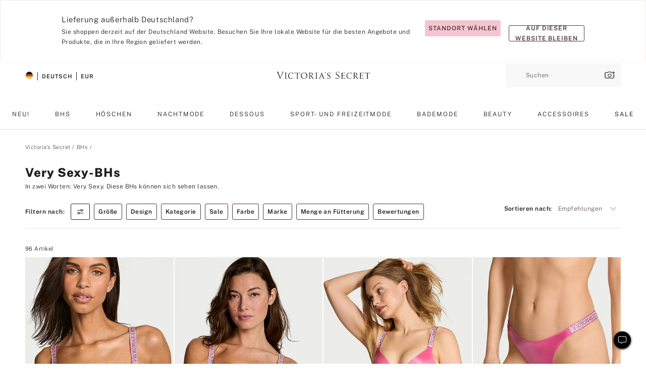

--- FILE ---
content_type: text/html;charset=UTF-8
request_url: https://de.victoriassecret.com/de/vs/bras/very-sexy
body_size: 4792
content:
<!DOCTYPE html><html lang="de" class="desktop " data-theme="vs" data-brand="vs" data-basic="true"><head><script id="earlyBootstrap">(()=>{const e=document.cookie,t=e.indexOf("APPTYPE="),a=document.documentElement.classList,s=document.currentScript.dataset;if(t>=0){a.add("is-app");const i=t+8,r=e.slice(i);let n="";r.startsWith("IOSHANDHELD")?(a.add("is-app-ios"),s.appPlatform="ios",n=e.slice(i+12)):r.startsWith("ANDROIDHANDHELD")&&(a.add("is-app-android"),s.appPlatform="android",n=e.slice(i+16)),n.startsWith("VS")?s.appBrand="vs":n.startsWith("PN")&&(s.appBrand="pn"),s.appPlatform&&s.appBrand&&(s.appType=s.appPlatform+"-"+s.appBrand)}if(("true"===new URL(window.location.href).searchParams.get("isNativeShopTabEnabled")||"true"===sessionStorage.getItem("isNativeShopTabEnabled"))&&(document.documentElement.classList.add("is-native-shop-tab-enabled"),sessionStorage.setItem("isNativeShopTabEnabled","true")),performance.getEntriesByType)for(const{serverTiming:e}of performance.getEntriesByType("navigation"))if(e)for(const{name:t,description:a}of e)"ssrStatus"===t?s.ssrStatus=a:"basicStatus"===t?s.basicStatus=a:"renderSource"===t?s.renderSource=a:"peceActive"===t&&(s.peceActive=a)})();</script><meta charSet="utf-8"/><meta name="viewport" id="viewport-settings" content="width=device-width, initial-scale=1, minimum-scale=1"/><meta property="og:type" content="website"/><meta property="og:site_name" content="Victoria&#x27;s Secret"/><meta name="twitter:site" content="@VictoriasSecret"/><meta property="og:image" content="https://www.victoriassecret.com/assets/m5012-MuIPyfBFQeKuMZmE0h7Bnw/images/default-share.png"/><meta name="twitter:card" content="summary_large_image"/><meta property="og:title" content="Very Sexy BHs, Höschen und mehr von Victoria&#39;s Secret."/><meta name="description" content="Shoppen Sie die Very-Sexy-Kollektion und entdecken Sie sexy BHs, Höschen, Dessous, Negligés und mehr. Mit verführerischen Designs und Details wie Netzstoff, Satin, Spitze und Pailletten."/><meta property="og:description" content="Shoppen Sie die Very-Sexy-Kollektion und entdecken Sie sexy BHs, Höschen, Dessous, Negligés und mehr. Mit verführerischen Designs und Details wie Netzstoff, Satin, Spitze und Pailletten."/><link rel="icon" sizes="48x48" href="https://de.victoriassecret.com/assets/m5012-MuIPyfBFQeKuMZmE0h7Bnw/favicon.ico"/><link rel="apple-touch-icon" sizes="180x180" href="https://www.victoriassecret.com/assets/m5012-MuIPyfBFQeKuMZmE0h7Bnw/images/apple-touch-icon.png"/><link rel="apple-touch-icon" href="https://www.victoriassecret.com/assets/m5012-MuIPyfBFQeKuMZmE0h7Bnw/images/apple-touch-icon.png"/><link rel="icon" sizes="192x192" href="https://www.victoriassecret.com/assets/m5012-MuIPyfBFQeKuMZmE0h7Bnw/images/android-chrome-192x192.png"/><meta name="format-detection" content="telephone=no"/> <link rel="alternate" mpdisurl href="https://www.victoriassecret.com/us/vs/bras/very-sexy" hrefLang="x-default"/><link rel="alternate" mpdisurl href="https://www.victoriassecret.com/at/vs/bras/very-sexy" hrefLang="en-AT"/><link rel="alternate" mpdisurl href="https://www.victoriassecret.com/au/vs/bras/very-sexy" hrefLang="en-AU"/><link rel="alternate" mpdisurl href="https://www.victoriassecret.com/be/vs/bras/very-sexy" hrefLang="en-BE"/><link rel="alternate" mpdisurl href="https://www.victoriassecret.com/ca/vs/bras/very-sexy" hrefLang="en-CA"/><link rel="alternate" mpdisurl href="https://www.victoriassecret.com/ch/vs/bras/very-sexy" hrefLang="en-CH"/><link rel="alternate" mpdisurl href="https://www.victoriassecret.com/cz/vs/bras/very-sexy" hrefLang="en-CZ"/><link rel="alternate" mpdisurl href="https://www.victoriassecret.com/de/vs/bras/very-sexy" hrefLang="en-DE"/><link rel="alternate" mpdisurl href="https://www.victoriassecret.com/fr/vs/bras/very-sexy" hrefLang="en-FR"/><link rel="alternate" mpdisurl href="https://www.victoriassecret.com/gr/vs/bras/very-sexy" hrefLang="en-GR"/><link rel="alternate" mpdisurl href="https://www.victoriassecret.com/hk/vs/bras/very-sexy" hrefLang="en-HK"/><link rel="alternate" mpdisurl href="https://www.victoriassecret.com/in/vs/bras/very-sexy" hrefLang="en-IN"/><link rel="alternate" mpdisurl href="https://www.victoriassecret.com/jp/vs/bras/very-sexy" hrefLang="en-JP"/><link rel="alternate" mpdisurl href="https://www.victoriassecret.com/kr/vs/bras/very-sexy" hrefLang="en-KR"/><link rel="alternate" mpdisurl href="https://www.victoriassecret.com/mx/vs/bras/very-sexy" hrefLang="en-MX"/><link rel="alternate" mpdisurl href="https://www.victoriassecret.com/nl/vs/bras/very-sexy" hrefLang="en-NL"/><link rel="alternate" mpdisurl href="https://www.victoriassecret.com/no/vs/bras/very-sexy" hrefLang="en-NO"/><link rel="alternate" mpdisurl href="https://www.victoriassecret.com/nz/vs/bras/very-sexy" hrefLang="en-NZ"/><link rel="alternate" mpdisurl href="https://www.victoriassecret.com/ro/vs/bras/very-sexy" hrefLang="en-RO"/><link rel="alternate" mpdisurl href="https://www.victoriassecret.com/se/vs/bras/very-sexy" hrefLang="en-SE"/><link rel="alternate" mpdisurl href="https://www.victoriassecret.com/sg/vs/bras/very-sexy" hrefLang="en-SG"/><link rel="alternate" mpdisurl href="https://www.victoriassecret.com/sk/vs/bras/very-sexy" hrefLang="en-SK"/><link rel="alternate" mpdisurl href="https://www.victoriassecret.com/us/vs/bras/very-sexy" hrefLang="en-US"/><link rel="alternate" mpdisurl href="https://fr.victoriassecret.com/be/vs/bras/very-sexy" hrefLang="fr-BE"/><link rel="alternate" mpdisurl href="https://fr.victoriassecret.com/bf/vs/bras/very-sexy" hrefLang="fr-BF"/><link rel="alternate" mpdisurl href="https://fr.victoriassecret.com/ch/vs/bras/very-sexy" hrefLang="fr-CH"/><link rel="alternate" mpdisurl href="https://fr.victoriassecret.com/fr/vs/bras/very-sexy" hrefLang="fr-FR"/><link rel="alternate" mpdisurl href="https://frca.victoriassecret.com/ca/vs/bras/very-sexy" hrefLang="fr-CA"/><link rel="alternate" mpdisurl href="https://de.victoriassecret.com/at/vs/bras/very-sexy" hrefLang="de-AT"/><link rel="alternate" mpdisurl href="https://de.victoriassecret.com/ch/vs/bras/very-sexy" hrefLang="de-CH"/><link rel="alternate" mpdisurl href="https://de.victoriassecret.com/de/vs/bras/very-sexy" hrefLang="de-DE"/><link rel="alternate" mpdisurl href="https://it.victoriassecret.com/it/vs/bras/very-sexy" hrefLang="it-IT"/><link rel="alternate" mpdisurl href="https://ja.victoriassecret.com/jp/vs/bras/very-sexy" hrefLang="ja-JP"/><link rel="alternate" mpdisurl href="https://ko.victoriassecret.com/kr/vs/bras/very-sexy" hrefLang="ko-KR"/><link rel="alternate" mpdisurl href="https://pl.victoriassecret.com/pl/vs/bras/very-sexy" hrefLang="pl-PL"/><link rel="alternate" mpdisurl href="https://es.victoriassecret.com/es/vs/bras/very-sexy" hrefLang="es-ES"/><link rel="alternate" mpdisurl href="https://sp.victoriassecret.com/ar/vs/bras/very-sexy" hrefLang="es-AR"/><link rel="alternate" mpdisurl href="https://sp.victoriassecret.com/bo/vs/bras/very-sexy" hrefLang="es-BO"/><link rel="alternate" mpdisurl href="https://sp.victoriassecret.com/bz/vs/bras/very-sexy" hrefLang="es-BZ"/><link rel="alternate" mpdisurl href="https://sp.victoriassecret.com/cl/vs/bras/very-sexy" hrefLang="es-CL"/><link rel="alternate" mpdisurl href="https://sp.victoriassecret.com/co/vs/bras/very-sexy" hrefLang="es-CO"/><link rel="alternate" mpdisurl href="https://sp.victoriassecret.com/cr/vs/bras/very-sexy" hrefLang="es-CR"/><link rel="alternate" mpdisurl href="https://sp.victoriassecret.com/do/vs/bras/very-sexy" hrefLang="es-DO"/><link rel="alternate" mpdisurl href="https://sp.victoriassecret.com/ec/vs/bras/very-sexy" hrefLang="es-EC"/><link rel="alternate" mpdisurl href="https://sp.victoriassecret.com/gt/vs/bras/very-sexy" hrefLang="es-GT"/><link rel="alternate" mpdisurl href="https://sp.victoriassecret.com/hn/vs/bras/very-sexy" hrefLang="es-HN"/><link rel="alternate" mpdisurl href="https://sp.victoriassecret.com/mx/vs/bras/very-sexy" hrefLang="es-MX"/><link rel="alternate" mpdisurl href="https://sp.victoriassecret.com/ni/vs/bras/very-sexy" hrefLang="es-NI"/><link rel="alternate" mpdisurl href="https://sp.victoriassecret.com/pa/vs/bras/very-sexy" hrefLang="es-PA"/><link rel="alternate" mpdisurl href="https://sp.victoriassecret.com/pe/vs/bras/very-sexy" hrefLang="es-PE"/><link rel="alternate" mpdisurl href="https://sp.victoriassecret.com/py/vs/bras/very-sexy" hrefLang="es-PY"/><link rel="alternate" mpdisurl href="https://sp.victoriassecret.com/sv/vs/bras/very-sexy" hrefLang="es-SV"/><link rel="alternate" mpdisurl href="https://sp.victoriassecret.com/us/vs/bras/very-sexy" hrefLang="es-US"/><link rel="alternate" mpdisurl href="https://sp.victoriassecret.com/uy/vs/bras/very-sexy" hrefLang="es-UY"/><link rel="alternate" mpdisurl href="https://sp.victoriassecret.com/ve/vs/bras/very-sexy" hrefLang="es-VE"/><link rel="alternate" mpdisurl href="https://nl.victoriassecret.com/nl/vs/bras/very-sexy" hrefLang="nl-NL"/><link href="https://de.victoriassecret.com/assets/m5012-MuIPyfBFQeKuMZmE0h7Bnw/templates/ssr-collection/desktop/style.css" rel="stylesheet"/><title>Very Sexy BHs, Höschen und mehr von Victoria's Secret.</title><style data-styled="" data-styled-version="5.3.9">.huVxo{-webkit-animation:fadein 1s ease-in;animation:fadein 1s ease-in;margin:0 auto;}/*!sc*/
@-webkit-keyframes fadein{0%{opacity:0;}50%{opacity:0;}100%{opacity:1;}}/*!sc*/
@keyframes fadein{0%{opacity:0;}50%{opacity:0;}100%{opacity:1;}}/*!sc*/
data-styled.g1492[id="sc-hhncp1-0"]{content:"huVxo,"}/*!sc*/
.hIWGSz{position:absolute;inset:0;display:-webkit-box;display:-webkit-flex;display:-ms-flexbox;display:flex;-webkit-box-pack:center;-webkit-justify-content:center;-ms-flex-pack:center;justify-content:center;-webkit-align-items:center;-webkit-box-align:center;-ms-flex-align:center;align-items:center;}/*!sc*/
data-styled.g1493[id="sc-17pbkyn-0"]{content:"hIWGSz,"}/*!sc*/
.kyFYCC{bottom:-100px;right:0;margin:1rem;-webkit-animation:slidein 750ms ease-out 10s forwards;animation:slidein 750ms ease-out 10s forwards;}/*!sc*/
data-styled.g1494[id="sc-17pbkyn-1"]{content:"kyFYCC,"}/*!sc*/
.jMLnnC{position:absolute;top:0;width:100%;}/*!sc*/
.jMLnnC .fabric-masthead-static-brandbar{width:100%;margin:0;}/*!sc*/
.jMLnnC .fabric-masthead-static-brandbar > .fabric-masthead-static-brandbar-smo-holder{height:40px;background-color:#f9e2e7;}/*!sc*/
.jMLnnC .fabric-masthead-static-brandbar > .fabric-masthead-static-brandbar-container{height:40px;background-color:#f7f7f8;}/*!sc*/
.jMLnnC .fabric-masthead-logo-area{width:100%;-webkit-box-pack:center;-webkit-justify-content:center;-ms-flex-pack:center;justify-content:center;-webkit-justify-content:center;}/*!sc*/
.jMLnnC .fabric-masthead-logo-area.fabric-layout-breakpoints .fabric-static-masthead-logo{-webkit-flex:0 0 275px;-ms-flex:0 0 275px;flex:0 0 275px;height:40px;margin:24px auto 50px;background-color:#f5f5f6;border-radius:3px;}/*!sc*/
.jMLnnC .fabric-masthead-category-nav-item .fabric-masthead-category-nav-link{height:20px;width:90px;background-color:#f5f5f6;padding:0.334rem 0.334rem 0.334rem 4px;display:block;text-transform:uppercase;position:relative;}/*!sc*/
.jMLnnC .fabric-masthead-category-nav-item{margin-right:20px;border-radius:3px;}/*!sc*/
.jMLnnC .fabric-masthead-logo-area{display:-webkit-box;display:-webkit-flex;display:-ms-flexbox;display:flex;height:115px;-webkit-box-pack:justify;-webkit-justify-content:space-between;-ms-flex-pack:justify;justify-content:space-between;-webkit-align-items:center;-webkit-box-align:center;-ms-flex-align:center;align-items:center;}/*!sc*/
.jMLnnC .fabric-masthead-category-nav-menu{width:944px;display:-webkit-box;display:-webkit-flex;display:-ms-flexbox;display:flex;margin:0 auto;-webkit-box-pack:justify;-webkit-justify-content:space-between;-ms-flex-pack:justify;justify-content:space-between;-webkit-align-items:center;-webkit-box-align:center;-ms-flex-align:center;align-items:center;}/*!sc*/
[data-device='desktop'] .sc-d7p3b7-0 .fabric-masthead-category-nav-item{padding-bottom:0.334rem;}/*!sc*/
data-styled.g1495[id="sc-d7p3b7-0"]{content:"jMLnnC,"}/*!sc*/
</style><link rel="preconnect" href="https://de-api.victoriassecret.com/" crossorigin="use-credentials"/>
<link rel="stylesheet" type="text/css" href="https://de.victoriassecret.com/custom_CSS/mpCSS.css?mptest=de4">
</head><body class="fabric vs"><div class="fabric-toast-traffic-control"></div><div class="reactContainer" id="componentContainer" data-hydrate="true"><header class="fabric-masthead-component sc-d7p3b7-0 jMLnnC"><div class="fabric-masthead-static-brandbar"><div class="fabric-masthead-static-brandbar-smo-holder"></div><div class="fabric-masthead-static-brandbar-container"></div></div><div class="fabric-masthead-logo-area fabric-layout-breakpoints"><h1 class="fabric-static-masthead-logo"></h1></div><nav class="fabric-masthead-static-category-nav-component"><ul class="fabric-masthead-category-nav-menu" role="menu"><li class="fabric-masthead-category-nav-item" role="none"><a class="fabric-masthead-category-nav-link"></a></li><li class="fabric-masthead-category-nav-item" role="none"><a class="fabric-masthead-category-nav-link"></a></li><li class="fabric-masthead-category-nav-item" role="none"><a class="fabric-masthead-category-nav-link"></a></li><li class="fabric-masthead-category-nav-item" role="none"><a class="fabric-masthead-category-nav-link"></a></li><li class="fabric-masthead-category-nav-item" role="none"><a class="fabric-masthead-category-nav-link"></a></li><li class="fabric-masthead-category-nav-item" role="none"><a class="fabric-masthead-category-nav-link"></a></li><li class="fabric-masthead-category-nav-item" role="none"><a class="fabric-masthead-category-nav-link"></a></li><li class="fabric-masthead-category-nav-item" role="none"><a class="fabric-masthead-category-nav-link"></a></li><li class="fabric-masthead-category-nav-item" role="none"><a class="fabric-masthead-category-nav-link"></a></li></ul></nav></header><div class="fabric-page-loading"><div class="fabric-page-spinner sc-17pbkyn-0 hIWGSz"><div class="fabric-spinner-element sc-hhncp1-0 huVxo"><div><span class="fabric-hide-a11y-element">Lädt ...</span></div><div></div><div></div><div></div><div></div><div></div><div></div><div></div><div></div><div></div><div></div><div></div></div></div><div class="fabric-toast-utility static-site"><div class="toast-container"><strong>Das Laden der Seite dauert länger als erwartet.</strong></div></div></div></div><div class="fabric-dialog-container"></div><div class="fabric-salesforce-chat-dialog"></div><script id="brastrap-data" type="application/json">{"endpoints":[{"key":"analyticsCore","context":"analytics","version":"v3","path":"global","www":false,"pci":false},{"key":"authStatus","context":"auth","version":"v27","path":"status","method":"POST","prioritized":true,"www":false,"pci":false},{"key":"featureFlags","context":"experience","version":"v4","path":"feature-flags","www":false,"pci":false,"prioritized":true,"timeout":7000,"queryWhitelist":["cm_mmc"]},{"key":"countryList","context":"settings","version":"v3","path":"countries","www":false,"pci":false},{"key":"languageList","context":"settings","version":"v3","path":"languages","www":false,"pci":false},{"key":"dataPrivacyRightsGPCSettings","context":"dataprivacyrights","version":"v7","path":"jwt","www":false,"pci":false},{"key":"zipGating","context":"gatingexperience","version":"v1","path":"sddgating","www":false,"pci":false,"prioritized":true},{"key":"environment","context":"assets","version":"m5012-MuIPyfBFQeKuMZmE0h7Bnw","path":"settings.json","www":true,"pci":false},{"key":"navigations","context":"navigations","version":"v9","path":"navigations?channel=victorias-secret-desktop-tablet-eu&l1=bras","www":false,"pci":false,"queryWhitelist":["cm_mmc"]},{"key":"bagCount","context":"orders","version":"v38","path":"bag/count","www":false,"pci":false,"overrides":{"featureFlags.dimensions[dimension=F302].active=C":{"version":"v39","path":"bag/count"}}},{"key":"breadcrumbs","context":"breadcrumbs","version":"v4","path":"breadcrumbs?collectionId=bd562be2-ddbf-496d-b47d-4f4e588fc15d","www":false,"pci":false,"queryWhitelist":["collectionId"]},{"key":"collectionPage","context":"collectionheaders","version":"v9","path":"?collectionId=bd562be2-ddbf-496d-b47d-4f4e588fc15d","www":false,"pci":false,"queryWhitelist":["cm_mmc"]},{"key":"collectionEnsembles","context":"stacksensemble","version":"v4","path":"?brand=vs&collectionId=bd562be2-ddbf-496d-b47d-4f4e588fc15d","www":false,"pci":false,"queryWhitelist":["cm_mmc","brand","stackId"]},{"key":"collectionFilters","context":"filters","version":"v21","path":"?collectionId=bd562be2-ddbf-496d-b47d-4f4e588fc15d&isPersonalized=true","www":false,"pci":false,"queryWhitelist":["filter","storeId","isFilterEnhanced"],"overrides":{"featureFlags.dimensions[dimension=F810].active=C":{"path":"?collectionId=bd562be2-ddbf-496d-b47d-4f4e588fc15d&isPersonalized=true&isFilterEnhanced=true"},"featureFlags.dimensions[dimension=F539].active=C":{"version":"v22"},"featureFlags.dimensions[dimension=F539].active=D":{"version":"v23"}}},{"key":"collectionStacks","context":"stacks","version":"v41","path":"?brand=vs&collectionId=bd562be2-ddbf-496d-b47d-4f4e588fc15d&orderBy={{orderBy}}&maxSwatches=8&isPersonalized=true&isWishlistEnabled=true&recCues=true","www":false,"pci":false,"queryWhitelist":["cm_mmc","brand","filter","orderBy","stackId","storeId"],"overrides":{"featureFlags.dimensions[dimension=F809].active=C":{"version":"v42"},"featureFlags.dimensions[dimension=F539].active=C":{"version":"v43"},"featureFlags.dimensions[dimension=F539].active=C&&featureFlags.dimensions[dimension=F809].active=C":{"version":"v44"},"featureFlags.dimensions[dimension=F539].active=D":{"version":"v45"},"featureFlags.dimensions[dimension=F539].active=D&&featureFlags.dimensions[dimension=F809].active=C":{"version":"v46"}}},{"key":"brandConfigs","context":"settings","version":"v3","path":"brandconfigs?brand=vs&region=international","www":false,"pci":false,"queryWhitelist":["brand","region"]}],"icons":["/assets/m5012-MuIPyfBFQeKuMZmE0h7Bnw/react/icon/brand.svg","/assets/m5012-MuIPyfBFQeKuMZmE0h7Bnw/react/icon/main.svg","/assets/m5012-MuIPyfBFQeKuMZmE0h7Bnw/react/icon/third-party.svg","/assets/m5012-MuIPyfBFQeKuMZmE0h7Bnw/react/icon/exclude.svg"],"scripts":[],"settings":{"apiUrl":"https://de-api.victoriassecret.com","pciApiUrl":"https://api2.victoriassecret.com"}}</script><script id="reactLibrary" src="https://www.victoriassecret.com/assets/m5012-MuIPyfBFQeKuMZmE0h7Bnw/desktop/react-18.js" defer=""></script><script id="sentryReactSdk" src="https://www.victoriassecret.com/assets/m5012-MuIPyfBFQeKuMZmE0h7Bnw/desktop/sentry-react-sdk.js" defer=""></script><script id="brastrap" src="https://de.victoriassecret.com/assets/m5012-MuIPyfBFQeKuMZmE0h7Bnw/brastrap.js" defer=""></script><!-- mp_trans_schedule_disable_start 149 --><script id="clientProps" type="application/json">{"apiData":{"cmsPage":{"oldPath":"","path":"/vs/bras/very-sexy","template":"collection","collectionId":"bd562be2-ddbf-496d-b47d-4f4e588fc15d","channel":"victorias-secret-desktop-tablet-eu","meta":{"id":"bd562be2-ddbf-496d-b47d-4f4e588fc15d","name":"","language":"","title":"Very Sexy-BHs","displayOn":"desktop","metas":[{"name":"metaTitle","content":"Very Sexy BHs, Höschen und mehr von Victoria's Secret."},{"name":"metaDescription","content":"Shoppen Sie die Very-Sexy-Kollektion und entdecken Sie sexy BHs, Höschen, Dessous, Negligés und mehr. Mit verführerischen Designs und Details wie Netzstoff, Satin, Spitze und Pailletten."}],"seoEvergreen":"on"},"analytics":{"page_category":"Very Sexy Bras collection","category_id":"BRAS","page_type":"collection","page_category_id":"VS|BRAS|VERY-SEXY","parent_category_id":"VS|BRAS"},"redirect":{}}},"apiResponses":{},"brand":"vs","buildId":"m5012-MuIPyfBFQeKuMZmE0h7Bnw","category":"bras","cmsPageChannel":"victorias-secret-desktop-tablet-eu","countryCode":"de","deployEnv":{"wwwOrigin":"https://de.victoriassecret.com/","apiOrigin":"https://de-api.victoriassecret.com","apiPciOrigin":"https://api2.victoriassecret.com","languageDomainSuffix":".victoriassecret.com","englishDomainPrefix":"www","assetsOrigin":"https://de.victoriassecret.com/","assetsContext":"/assets","languageDomains":{"de.victoriassecret.com":{"domainCode":"de"},"es.victoriassecret.com":{"domainCode":"es"},"fr.victoriassecret.com":{"domainCode":"fr"},"frca.victoriassecret.com":{"domainCode":"frca"},"it.victoriassecret.com":{"domainCode":"it"},"ja.victoriassecret.com":{"domainCode":"ja"},"ko.victoriassecret.com":{"domainCode":"ko"},"pl.victoriassecret.com":{"domainCode":"pl"},"sp.victoriassecret.com":{"domainCode":"sp"}}},"deviceType":"desktop","deployEnvName":"production","endpoints":[{"key":"analyticsCore","context":"analytics","version":"v3","path":"global","www":false,"pci":false},{"key":"authStatus","context":"auth","version":"v27","path":"status","method":"POST","prioritized":true,"www":false,"pci":false},{"key":"featureFlags","context":"experience","version":"v4","path":"feature-flags","www":false,"pci":false,"prioritized":true,"timeout":7000,"queryWhitelist":["cm_mmc"]},{"key":"countryList","context":"settings","version":"v3","path":"countries","www":false,"pci":false},{"key":"languageList","context":"settings","version":"v3","path":"languages","www":false,"pci":false},{"key":"dataPrivacyRightsGPCSettings","context":"dataprivacyrights","version":"v7","path":"jwt","www":false,"pci":false},{"key":"zipGating","context":"gatingexperience","version":"v1","path":"sddgating","www":false,"pci":false,"prioritized":true},{"key":"environment","context":"assets","version":"m5012-MuIPyfBFQeKuMZmE0h7Bnw","path":"settings.json","www":true,"pci":false},{"key":"navigations","context":"navigations","version":"v9","path":"navigations?channel=victorias-secret-desktop-tablet-eu&l1=bras","www":false,"pci":false,"queryWhitelist":["cm_mmc"]},{"key":"bagCount","context":"orders","version":"v38","path":"bag/count","www":false,"pci":false,"overrides":{"featureFlags.dimensions[dimension=F302].active=C":{"version":"v39","path":"bag/count"}}},{"key":"breadcrumbs","context":"breadcrumbs","version":"v4","path":"breadcrumbs?collectionId=bd562be2-ddbf-496d-b47d-4f4e588fc15d","www":false,"pci":false,"queryWhitelist":["collectionId"]},{"key":"collectionPage","context":"collectionheaders","version":"v9","path":"?collectionId=bd562be2-ddbf-496d-b47d-4f4e588fc15d","www":false,"pci":false,"queryWhitelist":["cm_mmc"]},{"key":"collectionEnsembles","context":"stacksensemble","version":"v4","path":"?brand=vs&collectionId=bd562be2-ddbf-496d-b47d-4f4e588fc15d","www":false,"pci":false,"queryWhitelist":["cm_mmc","brand","stackId"]},{"key":"collectionFilters","context":"filters","version":"v21","path":"?collectionId=bd562be2-ddbf-496d-b47d-4f4e588fc15d&isPersonalized=true","www":false,"pci":false,"queryWhitelist":["filter","storeId","isFilterEnhanced"],"overrides":{"featureFlags.dimensions[dimension=F810].active=C":{"path":"?collectionId=bd562be2-ddbf-496d-b47d-4f4e588fc15d&isPersonalized=true&isFilterEnhanced=true"},"featureFlags.dimensions[dimension=F539].active=C":{"version":"v22"},"featureFlags.dimensions[dimension=F539].active=D":{"version":"v23"}}},{"key":"collectionStacks","context":"stacks","version":"v41","path":"?brand=vs&collectionId=bd562be2-ddbf-496d-b47d-4f4e588fc15d&orderBy={{orderBy}}&maxSwatches=8&isPersonalized=true&isWishlistEnabled=true&recCues=true","www":false,"pci":false,"queryWhitelist":["cm_mmc","brand","filter","orderBy","stackId","storeId"],"overrides":{"featureFlags.dimensions[dimension=F809].active=C":{"version":"v42"},"featureFlags.dimensions[dimension=F539].active=C":{"version":"v43"},"featureFlags.dimensions[dimension=F539].active=C&&featureFlags.dimensions[dimension=F809].active=C":{"version":"v44"},"featureFlags.dimensions[dimension=F539].active=D":{"version":"v45"},"featureFlags.dimensions[dimension=F539].active=D&&featureFlags.dimensions[dimension=F809].active=C":{"version":"v46"}}},{"key":"brandConfigs","context":"settings","version":"v3","path":"brandconfigs?brand=vs&region=international","www":false,"pci":false,"queryWhitelist":["brand","region"]}],"languageCode":"de","react18Mode":false,"renderType":"basic","sanitizedUrl":"https://de.victoriassecret.com/de/vs/bras/very-sexy","timestamp":1769509938890,"enableSentry":true}</script><!-- mp_trans_schedule_disable_end 149 --><script src="https://de.victoriassecret.com/assets/m5012-MuIPyfBFQeKuMZmE0h7Bnw/desktop/runtime.js" defer=""></script><script src="https://de.victoriassecret.com/assets/m5012-MuIPyfBFQeKuMZmE0h7Bnw/desktop/5641.js" defer=""></script><script src="https://de.victoriassecret.com/assets/m5012-MuIPyfBFQeKuMZmE0h7Bnw/desktop/573.js" defer=""></script><script src="https://de.victoriassecret.com/assets/m5012-MuIPyfBFQeKuMZmE0h7Bnw/desktop/6863.js" defer=""></script><script src="https://de.victoriassecret.com/assets/m5012-MuIPyfBFQeKuMZmE0h7Bnw/desktop/9300.js" defer=""></script><script src="https://de.victoriassecret.com/assets/m5012-MuIPyfBFQeKuMZmE0h7Bnw/desktop/8776.js" defer=""></script><script src="https://de.victoriassecret.com/assets/m5012-MuIPyfBFQeKuMZmE0h7Bnw/desktop/1440.js" defer=""></script><script src="https://de.victoriassecret.com/assets/m5012-MuIPyfBFQeKuMZmE0h7Bnw/desktop/5801.js" defer=""></script><script src="https://de.victoriassecret.com/assets/m5012-MuIPyfBFQeKuMZmE0h7Bnw/desktop/2316.js" defer=""></script><script src="https://de.victoriassecret.com/assets/m5012-MuIPyfBFQeKuMZmE0h7Bnw/desktop/685.js" defer=""></script><script src="https://de.victoriassecret.com/assets/m5012-MuIPyfBFQeKuMZmE0h7Bnw/desktop/6817.js" defer=""></script><script src="https://de.victoriassecret.com/assets/m5012-MuIPyfBFQeKuMZmE0h7Bnw/desktop/420.js" defer=""></script><script src="https://de.victoriassecret.com/assets/m5012-MuIPyfBFQeKuMZmE0h7Bnw/desktop/1405.js" defer=""></script><script src="https://de.victoriassecret.com/assets/m5012-MuIPyfBFQeKuMZmE0h7Bnw/templates/ssr-collection/desktop/index.js" defer=""></script></body>
<!-- MP Google Tag Manager -->
<script nonce="mpgtmdply">(function(w,d,s,l,i){w[l]=w[l]||[];w[l].push({'gtm.start':
new Date().getTime(),event:'gtm.js'});var f=d.getElementsByTagName(s)[0],
j=d.createElement(s),dl=l!='dataLayer'?'&l='+l:'';j.async=true;j.src=
'https://www.googletagmanager.com/gtm.js?id='+i+dl;f.parentNode.insertBefore(j,f);
})(window,document,'script','mpDataLayer','GTM-NKJ73QTQ');</script>
<!-- End Google Tag Manager -->

<!-- MP Google Tag Manager (noscript) -->
<noscript><iframe src="https://www.googletagmanager.com/ns.html?id=GTM-NKJ73QTQ"
height="0" width="0" style="display:none;visibility:hidden"></iframe></noscript>
<!-- End Google Tag Manager (noscript) -->

<!--Processed by MotionPoint's TransMotion (r) translation engine v22.36.0 12/23/2025. Copyright© 2003-2026 MotionPoint Corporation. All Rights Reserved. This product is protected under one or more of the following US patents: 7584216, 7580960, 7627479, 7627817, 7996417, 8065294. Other patents pending.--></html>

--- FILE ---
content_type: text/javascript;charset=UTF-8
request_url: https://de.victoriassecret.com/assets/m5012-MuIPyfBFQeKuMZmE0h7Bnw/desktop/1440.js
body_size: 2803
content:
try{!function(){var e="undefined"!=typeof window?window:"undefined"!=typeof global?global:"undefined"!=typeof globalThis?globalThis:"undefined"!=typeof self?self:{},n=(new e.Error).stack;n&&(e._sentryDebugIds=e._sentryDebugIds||{},e._sentryDebugIds[n]="1d2d45e7-eb52-4e33-90c3-f331a158bf8a",e._sentryDebugIdIdentifier="sentry-dbid-1d2d45e7-eb52-4e33-90c3-f331a158bf8a")}()}catch(e){}!function(){var e="undefined"!=typeof window?window:"undefined"!=typeof global?global:"undefined"!=typeof globalThis?globalThis:"undefined"!=typeof self?self:{};e._sentryModuleMetadata=e._sentryModuleMetadata||{},e._sentryModuleMetadata[(new e.Error).stack]=function(e){for(var n=1;n<arguments.length;n++){var i=arguments[n];if(null!=i)for(var t in i)i.hasOwnProperty(t)&&(e[t]=i[t])}return e}({},e._sentryModuleMetadata[(new e.Error).stack],{"_sentryBundlerPluginAppKey:fewd-flagship":!0})}(),("undefined"!=typeof window?window:"undefined"!=typeof global?global:"undefined"!=typeof globalThis?globalThis:"undefined"!=typeof self?self:{}).SENTRY_RELEASE={id:"flagship-m5012"},(self.webpackChunk_vsdp_flagship=self.webpackChunk_vsdp_flagship||[]).push([[1440],{3718:(e,n,i)=>{i.d(n,{A:()=>h,X:()=>g});var t=i(78090),o=i.n(t),r=i(92568),d=i(70383),s=i(52485),a=i(5536),c=i(83223),l=i(74848);const[u,p]=(0,d.A)("AccordionHeader",["backgroundColor","borderBottom","paddingLeftRight","paddingBottom","paddingTop"]),g=r.Ay.div.withConfig({componentId:"sc-1y9fuum-0"})(["align-items:center;background-color:",";border-bottom:",";box-sizing:border-box;display:flex;margin:0;min-height:45px;padding:0 ",";width:100%;.prism-button{align-items:center;display:flex;justify-content:space-between;padding-bottom:",";padding-left:0;padding-right:0;padding-top:",";text-align:left;width:100%;&:last-of-type{border:0;}}"],u.backgroundColor,u.borderBottom,u.paddingLeftRight,u.paddingBottom,u.paddingTop),f=o().forwardRef((({as:e="div",children:n,className:i,closedIcon:o,isOpen:d,openedIcon:u,style:f,...h},y)=>{const m=(0,r.DP)(),b=(0,s.A)(["prism-accordion-header",i]),v=o||(0,l.jsx)(c.default,{component:c.Plus,height:"22"}),x=u||(0,l.jsx)(c.default,{component:c.Minus,height:"22"}),w=(0,t.useMemo)((()=>p(f,{backgroundColor:m.colors.neutral0,borderBottom:d?"none":`1px solid ${m.colors.neutral60}`,paddingLeftRight:m.spacing.md,paddingTop:m.spacing.sm,paddingBottom:m.spacing.sm})),[f,m,d]);return(0,l.jsx)(g,{as:e,ref:y,className:b,style:w,children:(0,l.jsxs)(a.A,{"aria-expanded":d,variant:"plain",isHoverDisabled:!0,type:"button",...h,children:[n,d?x:v]})})}));f.displayName="AccordionHeader";const h=f},3799:(e,n,i)=>{i.d(n,{A:()=>h,s:()=>l});var t=i(78090),o=i(3759),r=i(92568),d=i(70383),s=i(74848);const[a,c]=(0,d.A)("AccordionPanel",["paddingLeftRight","backgroundColor","borderBottom","paddingBottom"]),l=(0,r.Ay)(o.CS.section).withConfig({componentId:"sc-1xlwd85-0"})(["background-color:",";border-bottom:",";box-sizing:border-box;overflow:hidden;padding:0 ",";"],a.backgroundColor,a.borderBottom,a.paddingLeftRight),u=r.Ay.div.withConfig({componentId:"sc-1xlwd85-1"})(["padding-bottom:",";"],a.paddingBottom),p=e=>e?"visible":"hidden",g=(e,n)=>1===n?"auto":`${e}px`,f=({children:e,isAnimated:n,isOpen:i,style:d,...a})=>{const f=(0,r.DP)(),h=(0,t.useRef)(null),y=(0,t.useRef)(null),[{height:m,visibility:b},v]=(0,o.zh)({height:[0,0],visibility:0,config:{duration:500}},[]),x=(0,t.useMemo)((()=>c(d,{paddingLeftRight:f.spacing.md,backgroundColor:f.colors.neutral5,borderBottom:i?`1px solid ${f.colors.neutral60}`:"none",paddingBottom:i?f.spacing.md:"unset"})),[d,i,f]);return(0,t.useLayoutEffect)((()=>{const e=h.current.clientHeight,t={height:[y.current.clientHeight,1],visibility:1},o={height:[0,0],visibility:0};n?i?v.start({from:{...o,height:[e,0]},to:t}):v.start({from:{...t,height:[e,1]},to:o}):i?(h.current.style.visibility="visible",h.current.style.height="auto"):(h.current.style.visibility="hidden",h.current.style.height=0)}),[v,n,i]),(0,s.jsx)(l,{ref:h,className:"prism-accordion-panel",style:{...x,...n&&{height:m.to(g)},...n&&{visibility:b.to(p)}},...a,children:(0,s.jsx)(u,{ref:y,children:e})})};f.displayName="AccordionPanel";const h=f},4482:(e,n,i)=>{i.d(n,{A:()=>l});var t=i(78090),o=i.n(t),r=i(92145),d=i(3718),s=i(3799),a=i(74848);const c=o().forwardRef((({children:e,closedIcon:n,id:i,isAnimated:t=!0,isOpen:o=!1,label:c,onChange:l,onClick:u,openedIcon:p,...g},f)=>{const h=(0,r.Bi)(),y=i||`prism-accordion-${h}`,m=`${y}-header`,b=`${y}-panel`;return(0,a.jsxs)(a.Fragment,{children:[(0,a.jsx)(d.A,{ref:f,"aria-controls":b,closedIcon:n,id:m,isOpen:o,onClick:u,openedIcon:p,...g,children:c}),(0,a.jsx)(s.A,{"aria-labelledby":m,id:b,isAnimated:t,isOpen:o,children:e})]})}));c.displayName="Accordion";const l=c},97625:(e,n,i)=>{i.d(n,{Ay:()=>u,XV:()=>s.X,sI:()=>a.s});var t=i(78090),o=i.n(t),r=i(52485),d=i(74848),s=i(3718),a=i(3799);const c=(e,n)=>e?.key===n?.key||e===n,l=o().forwardRef((({children:e,className:n,isAlwaysOpen:i=!1,isGrouped:s=!1,...a},l)=>{const u=(0,r.A)(["prism-accordion-group",n]),p=((e,n,i)=>{const r=(0,t.useRef)(new Set),d=(0,t.useRef)(new Map),s=(0,t.useRef)(null),[a,l]=(0,t.useState)(1);return(0,t.useMemo)((()=>{d.current?.size&&d.current.forEach((({key:i,originalChild:t})=>{if(!((e,n)=>{let i=!1;return o().Children.forEach(n,(n=>{c(e,n)&&(i=!0)})),i})(t,e)&&(d.current.delete(i),r.current.delete(i),n)){const e=d.current.values().next().value;e&&(e.isOpen=!0,e.onChange(e),r.current.add(e.key))}}));const t=[];return o().Children.forEach(e,(e=>{const o=e?.type?.displayName;if("Accordion"!==o&&"Styled(Accordion)"!==o)return void t.push({child:e,accordion:{}});const u=((e,n)=>Array.from(n.current.values()).find((({originalChild:n})=>c(n,e))))(e,d);if(u)return void t.push({child:e,accordion:u});const p={originalChild:e,isAnimated:!1,isOpen:!1,key:e.key,onChange:e.props.onChange||(()=>{}),onClick:()=>{}};if(d.current.set(p.key,p),n&&0===r.current.size&&(s.current=p.key,p.isOpen=!0,p.onChange(p),r.current.add(p.key)),e.props?.isOpen){if(s.current){const e=d.current.get(s.current);e.isOpen=!1,e.onChange(e),r.current.delete(s.current),s.current=null}if(i&&1===r.current.size){const e=r.current.values().next().value,n=d.current.get(e);n.isOpen=!1,n.onChange(n),r.current.delete(e)}p.isOpen=!0,p.onChange(p),r.current.add(p.key)}p.onClick=e=>{if(e.preventDefault(),e.stopPropagation(),p.isOpen)n&&1===r.current.size||(p.isAnimated=!0,p.isOpen=!1,p.onChange(p),r.current.delete(p.key),d.current=new Map([...d.current,[p.key,p]]));else{if(i&&r.current.size){const e=r.current.values().next().value,n=d.current.get(e);n.isAnimated=!0,n.isOpen=!1,n.onChange(n),r.current.delete(e),s.current=null,d.current=new Map([...d.current,[e,n]])}p.isAnimated=!0,p.isOpen=!0,p.onChange(p),r.current.add(p.key),d.current=new Map([...d.current,[p.key,p]])}a&&l((e=>e+1))},t.push({child:e,accordion:p})})),t.map((({child:e,accordion:{originalChild:n,key:i,...t}})=>e?o().cloneElement(e,t):e))}),[a,n,i,e])})(e,i,s);return(0,d.jsx)("div",{ref:l,className:u,...a,children:p})}));l.displayName="AccordionGroup";const u=l},46317:(e,n,i)=>{i.d(n,{A:()=>f}),i(78090);var t=i(92568),o=i(16809),r=i(89586),d=i(74848);const s=({className:e,variant:n,loadingText:i="Lädt ..."})=>{const t=(0,r.A)("fabric-spinner-element",e,n&&`fabric-spinner-element-${n}`);return(0,d.jsxs)("div",{className:t,children:[(0,d.jsx)("div",{children:(0,d.jsx)("span",{className:"fabric-hide-a11y-element",children:i})}),(0,d.jsx)("div",{}),(0,d.jsx)("div",{}),(0,d.jsx)("div",{}),(0,d.jsx)("div",{}),(0,d.jsx)("div",{}),(0,d.jsx)("div",{}),(0,d.jsx)("div",{}),(0,d.jsx)("div",{}),(0,d.jsx)("div",{}),(0,d.jsx)("div",{}),(0,d.jsx)("div",{})]})},a=(0,t.Ay)(s).withConfig({componentId:"sc-hhncp1-0"})(["@keyframes fadein{0%{opacity:0;}50%{opacity:0;}100%{opacity:1;}}animation:fadein 1s ease-in;margin:0 auto;"]);var c=i(12907);const l=({className:e,variant:n})=>(0,d.jsx)("div",{className:(0,r.A)("fabric-page-spinner",e),children:(0,d.jsx)(a,{variant:n})}),u=(0,t.Ay)(l).withConfig({componentId:"sc-17pbkyn-0"})(["position:absolute;inset:0;display:flex;justify-content:center;align-items:center;"]),p=()=>(0,d.jsx)("div",{className:"fabric-toast-utility static-site",children:(0,d.jsx)("div",{className:"toast-container",children:(0,d.jsx)("strong",{children:"Das Laden der Seite dauert länger als erwartet."})})}),g=(0,t.Ay)(p).withConfig({componentId:"sc-17pbkyn-1"})(["bottom:-100px;right:0;margin:1rem;animation:slidein 750ms ease-out 10s forwards;"]),f=()=>{const e=(0,c.A)({maxWidth:o.oP})?"small":void 0;return(0,d.jsxs)("div",{className:"fabric-page-loading",children:[(0,d.jsx)(u,{variant:e}),(0,d.jsx)(g,{})]})}}}]);
//# sourceMappingURL=1440.js.map

--- FILE ---
content_type: text/javascript;charset=UTF-8
request_url: https://de.victoriassecret.com/assets/m5012-MuIPyfBFQeKuMZmE0h7Bnw/brastrap.js
body_size: 7402
content:
(()=>{"use strict";var e={};const t=e=>"function"==typeof e,r=e=>void 0!==e,n=e=>"string"==typeof e,o=e=>n(e)&&e.length>0,s=t(a=o)?function(){return!a(...arguments)}:()=>!a;var a;const i=e=>null===e,c=e=>void 0===e,l=Array.isArray,u=e=>l(e)&&e.length>0,d=(e,t)=>u(e)?e.map(String):o(e)?e.split("."):t,p=(e,r,n)=>{if(t(r))return r(e)?e:n},g=(e,t,n)=>{const o=d(t);if(c(o))return n;let a,l=e;do{if(a=o.shift(),i(l)||c(l)||s(a))return n;l=l[a]}while(o.length>0);return p(l,r,n)},m=(e,t)=>r(t)?g(e,t):e,y=(e,r)=>t(m(e,r)),h=e=>Boolean(e)&&"object"==typeof e,f=Object.keys,v=(()=>{const e=[1,2,3],t=f(e);return e.length!==t.length?e=>e.map(((e,t)=>String(t))):f})(),w=e=>l(e)?v(e):h(e)?f(e):[],S=e=>h(e)&&!l(e),b=(e,t)=>p(e,S,p(t,r,{})),C=(e,t,r,n)=>p(g(e,t),r,n),E=(e,t,n)=>C(e,t,l,p(n,r,[])),K=(e,t,r)=>{if(e){const n=r.createElement("script");n.src=e,t.insertAdjacentElement("afterend",n)}},$=(e,t)=>S(m(e,t)),I=e=>"boolean"==typeof e,k=Number.isInteger,U=Number.isNaN,P=e=>S(e)&&w(e).length>0,A=e=>"number"==typeof e&&!U(e),R=e=>e===String(parseInt(e,10)),x=e=>{if(s(e))return!1;const t=e.trim();return o(t)&&A(Number(t))},T=(e,t)=>l(m(e,t)),B=(e,t)=>I(m(e,t)),O=(e,t)=>r(m(e,t)),M=(e,t)=>k(m(e,t)),L=(e,t)=>U(m(e,t)),_=(e,t)=>u(m(e,t)),j=(e,t)=>P(m(e,t)),N=(e,t)=>o(m(e,t)),D=(e,t)=>i(m(e,t)),q=(e,t)=>A(m(e,t)),F=(e,t)=>n(m(e,t)),z=(e,t)=>R(m(e,t)),W=(e,t)=>x(m(e,t)),H=(e,t)=>c(m(e,t)),V=e=>{switch(e){case T:return l;case B:return I;case O:return r;case y:return t;case M:return k;case L:return U;case _:return u;case j:return P;case N:return o;case D:return i;case q:return A;case $:return S;case F:return n;case z:return R;case W:return x;case H:return c;default:return e}},G=(e,t)=>e.length===t.length&&e.every(((e,r)=>J(e,t[r]))),J=(e,t)=>e===t||(l(e)&&l(t)?G(e,t):!(!h(e)||!h(t))&&((e,t)=>{const r=w(e),n=w(t);return r.sort(),n.sort(),!!G(r,n)&&r.every((r=>J(e[r],t[r])))})(e,t)),Y=(e,r)=>{if(!l(e))return[];if(!t(r))return e;let n=!0;const o=e.map(((t,o)=>{const s=r(t,o,e);return s!==t&&(n=!1),s}));return n?e:o},Z=function(){for(var e=arguments.length,t=new Array(e),r=0;r<e;r++)t[r]=arguments[r];return Object.assign.apply(null,[{}].concat(Y(t,b)))},Q=function(){for(var e=arguments.length,t=new Array(e),r=0;r<e;r++)t[r]=arguments[r];const n=t.shift();return!!P(n)&&t.every((e=>((e,t)=>{const r=d(t);if(r.length>1){const t=r.pop();return Q(g(e,r),t)}return Object.prototype.hasOwnProperty.call(e,t)})(n,e)))},X=(e,r)=>(t(r)&&(l(e)?e.forEach(r):h(e)&&((e,t)=>{const r=w(e);r.forEach((n=>t(e[n],n,r,e)))})(e,r)),e),ee=(e,t,r)=>r.length?e(t,...r):t,te=e=>!(e.length<3)&&t(((e,t)=>{if(!l(e))return;const{length:r}=e;return e[((e,t,r)=>{if(!A(e))return;const n=p(0,A,-1/0),o=p(r,A,1/0);return Math.min(Math.max(e,n),o)})(r+p(t,k,0),0,r-1)]})(e,-1)),re=function(){for(var e=arguments.length,t=new Array(e),n=0;n<e;n++)t[n]=arguments[n];const o=te(t)?t.pop():void 0;let s=t.filter(r);if(s.length<2)return s[0];const a=s.shift(),i=s.shift();let u;return o&&(s=s.concat(void 0,void 0,o),u=o(a,i)),c(u)&&(u=S(a)&&S(i)?((e,t,r)=>{let n=!1;const o=Z(e);return X(t,((t,s)=>{const a=e[s];let i;c(t)?r&&(i=r(a,t)):i=re(a,t,r),Q(o,s)&&i===a||(n=!0),o[s]=i})),n?o:e})(a,i,o):l(a)&&l(i)?((e,t,r)=>{if(e.length!==t.length)return t;let n=!1;const o=t.map(((t,o)=>{const s=re(e[o],t,r);return s!==e[o]&&(n=!0),s}));return n?o:e})(a,i,o):i),ee(re,u,s)},ne=(e,r)=>{const n=(e=>{let r;if(1===e.length){if([r]=e,t(r))return V(r);if(S(r))return e=>e===re(e,r);if(!l(r))return e=>J(e,r)}else r=e;return e=>r.some((t=>J(e,t)))})(r),o=e.filter(n);return e.length===o.length?e:o},oe=(e,t,n)=>C(e,t,S,p(n,r,{})),se=(e,t)=>$(e)&&t.every((t=>Q(e,t))),ae=(e,r,n)=>t(r)?l(e)?c(n)?e.reduce(r):e.reduce(r,n):h(e)?((e,t,r)=>{const n=w(e);return n.reduce(((r,o,s)=>t(r,e[o],o,n,s,e)),r)})(e,r,n):e:e,ie=function(){for(var e=arguments.length,t=new Array(e),r=0;r<e;r++)t[r]=arguments[r];const n=t.shift(),o=d(t.shift()),s=t.shift();if(!o)return n;const a=o.shift();if(c(n)||i(n)){const e=ie(R(a)?[]:{},[a].concat(o),s);return ee(ie,e,t)}const u=n[a],p=o.length?ie(u,o,s):s;let g;return g=c(u)||u!==p?l(n)?((e,t,r)=>{if(!R(t))return e;const n=[].concat(e);return n[t]=r,n})(n,a,p):((e,t,r)=>Z(e,{[t]:r}))(n,a,p):n,ee(ie,g,t)},ce=e=>l(e)?!e.length||e.some(s):s(e),le=e=>function(){for(var e=arguments.length,r=new Array(e),n=0;n<e;n++)r[n]=arguments[n];const o=r.shift(),s=(e=>{const r=e.length<2,n=r?e[0]:e;return c(n)||t(n)?n:e.some(ce)?void 0:r?e=>g(e,n):e=>{const t=l(e);return n.reduce(((r,n)=>t?[...r,g(e,n)]:ie(r,n,g(e,n))),t?[]:{})}})(r);return S(o)?((e,r)=>{if(!S(e))return{};if(!t(r))return e;const n=w(e),o={};let s=!0;return n.forEach((t=>{const a=r(e[t],t,n,e);a!==e[t]&&(s=!1),o[t]=a})),s?e:o})(o,s):Y(o,s)}(e,(e=>{let{name:t,value:r}=e;return((e,t)=>`${encodeURIComponent(e)}=${encodeURIComponent(t)}`)(t,r)})).join("&"),ue=(e,t)=>{let r,n;$(t)&&(r=t.fetch,n=t.TIMEOUT_MS),$(e)&&q(e.timeout)&&(n=e.timeout);const{url:o,options:s}=((e,t)=>{const r=t.hooks.transformEndpoint({endpoint:e,state:t});let n;if($(r)?n=(e=>{if((e=>se(e,["key","url"]))(e))return e.url;if((e=>se(e,["key","base","context","version","path"]))(e))return[e.base,e.context,e.version,e.path].join("/");throw new Error("API Client: Invalid endpoint given!")})(r):N(r)&&(n=r),!N(n))return{url:void 0,options:void 0};const[o,s]=n.split("?"),a=Z(function(e){let t=arguments.length>1&&void 0!==arguments[1]&&arguments[1],r={};return N(e)?(e.replace(/^\?/,"").split("&").forEach((e=>{const[t,n]=e.split("=");N(n)&&(r[decodeURIComponent(t)]=decodeURIComponent(n))})),t&&(r=ae(r,((e,t,r)=>[...e,{name:r,value:t}]),[])),r):t?[]:{}}(s),r.whitelistParameters),{base:i,options:c,parameters:l}=t.hooks.transformEndpointUrl({endpoint:r,state:t,base:o,parameters:a}),u=(e=>{let t=e;return j(t)&&(t=ae(t,((e,t,r)=>[...e,{name:r,value:t}]),[])),_(t)?le(t):""})(l);return n=u.length?`${i}?${u}`:i,{url:n,options:c}})(e,t);if(!N(o)||H(n))return Promise.resolve({error:!0,response:new Error(`Invalid inputs: url: ${o}; timeout: ${n}.`)});const a=new Promise((e=>{setTimeout(e,n,{error:!0,response:new Error(`Endpoint ${o} times out in ${n} ms.`)})})),i=r(o,{method:e&&e.method?e.method:"GET",credentials:"include",...b(s),...e&&"POST"===e.method&&y(t.hooks.getBody)&&{body:t.hooks.getBody({endpoint:e,state:t})}}).then((e=>{const{ok:t}=e;return t?Promise.resolve({response:e}):Promise.resolve({error:!0,response:e})}),(e=>Promise.resolve({error:!0,response:e})));return Promise.race([i,a])},de=function(e){let t=arguments.length>1&&void 0!==arguments[1]?arguments[1]:"json";if(!$(e))return;const{response:r,error:n}=e;return n?{response:r,error:n}:204===r.status?Promise.resolve({response:r,data:{}}):"json"===t?r.json().then((e=>({response:r,data:e}))):r.text().then((e=>({response:r,data:e})))},pe=(e,t,r)=>{const n={data:{},responses:{},overrides:r};return Promise.all(e.map((e=>ue(e,t).then((e=>de(e,"json"))).then((t=>{let{data:r,response:o}=t;n.data[e.key]=r,n.responses[e.key]=o}))))).then((()=>n))},ge=(e,t)=>{const r=oe(t,"url.query");return w(r).length?e.map((e=>{const t=((e,t)=>{if(!T(t))return;const r=t.reduce(((t,r)=>{const n=t;return Q(e,r)&&N(e[r])&&(n[r]=e[r]),n}),{});return w(r).length?r:void 0})(r,e.queryWhitelist);return t?Z(e,{whitelistParameters:t}):e})):e},me=e=>"undefined"!=typeof Element&&e instanceof Element,ye=(e,t)=>p(e,A,p(t,r,0)),he=(e,t)=>{let{length:r}=e;return((e,t)=>{if(!k(e)||!k(t))return;const r=Math.abs(t);return(e%r+r)%r})(ye(t),r)},fe=(e,r,n,o)=>l(e)?t(r)?((e,t,r,n)=>{const o=he(e,n),s=V(t),a=o>0?e.slice(o).filter(s):e.filter(s);return a.length?a[0]:r})(e,r,n,o):S(r)?((e,t,r,n)=>{for(let r,o=he(e,n),s=e.length;o<s;o+=1)if(r=e[o],r===t||!me(r)&&!me(t)&&r===re(r,t))return r;return r})(e,r,n,o):e.indexOf(r,o)>-1?r:n:n,ve=/^\[([^\]]+?)\](.*)$/,we=/^=(.*)$/,Se=/^!=(.*)$/,be=/^\.?([^[.?!=]+)(.*)$/,Ce=(e,t)=>{let r,n,o;return N(t)?(n=t.match(Se),n?e!==n[1]:(n=t.match(we),n?e===n[1]:$(e)?([r,o]=((e,t)=>{const r=t.match(be),n=r[1],o=r[2];return[e[n],o]})(e,t),Ce(r,o)):!!T(e)&&([r,o]=((e,t)=>{const r=t.match(ve),[n,o]=r[1].split("="),s=r[2];return[fe(e,(e=>e[n]===o)),s]})(e,t),Ce(r,o)))):Boolean(e)},Ee=/&&/,Ke=(e,t)=>e.reduce(((e,r)=>{let n=r;const{overrides:o}=n;let s=!1;return $(o)&&X(o,((e,r)=>{var o,a;!s&&(o=t,N(a=r)?Ee.test(a)?a.split("&&").every((e=>Ce(o,e))):Ce(o,a):Boolean(o))&&("skip"===e?s=!0:$(e)&&(n=Z(n,e)))})),s?e:e.concat(n)}),[]),$e=(e,t)=>{let r=E(e,"data.endpoints").filter((e=>$(e)));if(!r.length)return Promise.resolve({data:void 0,responses:void 0,overrides:[]});const n=(e=>e.reduce(((e,t)=>e.concat(w(oe(t,"overrides")))),[]))(r);let o=[];return r=function(){for(var e=arguments.length,t=new Array(e),r=0;r<e;r++)t[r]=arguments[r];const n=t.shift(),o=t.length>1?[].concat(...t):t;return l(n)?ne(n,o):h(n)?((e,t)=>{const r=w(e),n=ne(r,t);return r.length===n.length?e:n.reduce(((t,r)=>{const n=t;return n[r]=e[r],n}),{})})(n,o):n}(r,(e=>{const{prioritized:t}=e;return t&&o.push(e),!t})),_(o)?(o=ge(o,t),pe(o,e).then((o=>(r=Ke(r,o.data),r=ge(r,t),pe(r,e).then((e=>({data:Z(o.data,e.data),responses:Z(o.responses,e.responses),overrides:n}))))))):(r=ge(r,t),pe(r,e,n))},Ie=(e,t,o)=>C(e,t,n,p(o,r,"")),ke=e=>{return{url:{domain:e.host,path:e.pathname,query:Object.fromEntries(new URLSearchParams(e.search).entries()),hash:(t=e.hash,t.replace(/^#/,"").replace("/?","?").replace(/^\//,"").replace(/\/$/,""))}};var t},Ue="API-Daten angefordert",Pe="API-Daten gelöst",Ae=class{constructor(e){const t=e,r=this;r.state=t,r.mark=y(g(t,"win.performance.mark"))?e=>t.win.performance.mark(e):()=>{},r.measure=y(g(t,"win.performance.measure"))?(e,r,n)=>t.win.performance.measure(e,r,n):()=>{},r.mark(Ue);const n={parseWindowUrl:e=>{let{state:{win:t}}=e;return ke(t.location)},transformEndpoint:e=>{let{endpoint:t}=e;return t},transformEndpointUrl:e=>{let{base:t,parameters:r}=e;return{base:t,parameters:r}},getBody:null};w(n).forEach((e=>{y(t,["hooks",e])&&(n[e]=t.hooks[e])})),t.hooks=n;const o=n.parseWindowUrl({state:t});r.load=$e(t,o).then((e=>{r.mark(Pe),r.measure("API-Daten",Ue,Pe),(e=>{const t=oe(e,"data"),r=E(t,"icons").filter((e=>N(e)));if(!r.length)return Promise.resolve();const n=Ie(t,"assetPath");Promise.all(r.map((t=>ue(`${n}${t}`,e).then((e=>de(e,"text"))).then((t=>{var r,n;$(t)&&!t.error&&(r=e.doc,n=t.data,r.body.insertAdjacentHTML("afterbegin",n))})))))})(t);const n=b(e),s=b(n.data);return s.config=o,n.data=s,n})).catch(console.error),E(t,"data.scripts").forEach((e=>K(e,r.state.doc.head,r.state.doc)))}run(e){return this.load.then((t=>{let{data:r,responses:n,overrides:o}=t;return e(r,n,o)}))}},Re=(e,t)=>{if(s(e))return t;try{return JSON.parse(e)}catch(e){return t}},xe=e=>{const t=e.querySelector("#brastrap-data");let r;if(t?(r=Re(t.textContent,{}),t.parentNode.removeChild(t)):r={},!$(r))throw new TypeError("Brastrap data must be an object");return r};const Te=/^[a-zA-Z]{2}$/,Be=["AT","BE","BG","HR","CY","CZ","DK","EE","FI","FR","DE","GR","HU","IE","IT","LV","LT","LU","MT","NL","PL","PT","RO","SK","SI","ES","SE","GB","IS","LI","NO","CH"],Oe=[{stringKey:"timedPromotionExpiry",category:2},{stringKey:"preferredStore",category:2},{stringKey:"viewType",category:1},{stringKey:"searchMethod",category:1},{stringKey:"visualSearchResponse",category:1},{stringKey:"lastSearch",category:1},{stringKey:"bundleName",category:1},{stringKey:"overlayScrollPosition",category:1},{stringKey:"mgdMobileApp",category:1},{stringKey:"mgdAppKmsi",category:1},{stringKey:"previousPageUrl",category:1},{stringKey:"previousPageVSCCUrl",category:1},{stringKey:"currentPageUrl",category:1},{stringKey:"reviewSucceed",category:1},{stringKey:"reviewPdpUrl",category:1},{regexKey:/^bundle-/,category:1},{regexKey:/^selectedFacets/,category:1},{regexKey:/^openFilters/,category:1},{regexKey:/^(https*:\/\/)(.+\.com|localhost)/,category:1},{regexKey:/focusElement$/,category:1},{regexKey:/^error-message-/,category:1},{stringKey:"scrollPercentageData",category:1},{stringKey:"previousPageScrollData",category:1},{stringKey:"activeShippingPanel",category:1},{stringKey:"shipToYouZipCode",category:1},{stringKey:"shipToYouStateCode",category:1},{stringKey:"PreferredDeliveryMethod",category:1},{stringKey:"searchedImage",category:1},{stringKey:"userAddress",category:1},{stringKey:"sameDayDeliveryCollectionPageReqData",category:1},{stringKey:"isKmsiFdEnabled",category:1},{stringKey:"previousPageTemplate",category:1},{stringKey:"currentPageTemplate",category:1},{stringKey:"globalECartToken",category:1},{stringKey:"globalESettings",category:1},{stringKey:"globalECartTokenExpiryTime",category:1},{stringKey:"isGlobalEActive",category:1},{stringKey:"hasVisitedVS",category:1},{stringKey:"hasVisitedPink",category:1},{stringKey:"isSddEligibleAddress",category:1},{stringKey:"isFilterSelectedSdd",category:1},{stringKey:"styDateSource",category:2},{stringKey:"isFilterSelectedInStore",category:1},{stringKey:"mystorecache",category:1},{stringKey:"redirectToCheckout",category:1},{stringKey:"checkoutSniffer",category:1},{stringKey:"selectedHambergerNav",category:1}],Me=(e,t)=>p(e,n,p(t,r,"")),Le=()=>Boolean("undefined"!=typeof window&&window.document&&window.document.createElement),_e=Le()?document.cookie.match(/(geolocatedCountry=\w+)/)?.[0].split("=",2)[1].toUpperCase()??"US":null,je={get geolocatedCountry(){if(!Le())throw new Error("global-constants: geolocatedCountry is not available on the server");return _e}};function Ne(e,t,r){if(!t){const e=Me(r?.geolocatedCountry??je.geolocatedCountry).toUpperCase();return-1===((e,t)=>{if(!l(e))return-1;const r=ye(void 0),n=fe(e,t,t,r);return e.indexOf(n,r)})(Be,(t=>t===e))}const n=((e,t)=>{const r=new URLSearchParams(e).get("groups"),n=r?.split(","),o=n?.find((e=>e?.startsWith(`${t}:`)));return o?.split(":")[1]})(t,e);return Boolean(parseInt(n,2))}const De=function(){Boolean(!1)&&console.log(...arguments)};let qe,Fe,ze={};function We(e){if(!N(e))throw new Error("Storage Utility: Key must be a non-zero length string.")}Fe={set:function(e,t){We(e);const r=function(e){const t=fe(Oe,(t=>t.stringKey?t.stringKey===e:t.regexKey?t.regexKey.test(e):void 0));return t?t.category:null}(e);r?function(e,t,r){switch(e){case 1:return!0;case 2:return Ne("C0007",t,r);case 3:return Ne("C0004",t,r);default:return!1}}(r,function(e){if(e)return decodeURIComponent(document.cookie.replace(new RegExp(`(?:(?:^|.*;)\\s*${encodeURIComponent(e).replace(/[-.+*]/g,"\\$&")}\\s*\\=\\s*([^;]*).*$)|^.*$`),"$1"))||""}("OptanonConsent"))?Fe.isLocalStorageAvailable()?window.localStorage.setItem(e,t):ze[e]=String(t):De(`Info: Consent not given for local storage key: ${e}.`):De(`Error: Using local storage requires a consent category! key: ${e}`)},get:function(e){return We(e),Fe.isLocalStorageAvailable()?window.localStorage.getItem(e):g(ze,e,null)},clear:function(e){H(e)?Fe.isLocalStorageAvailable()?window.localStorage.clear():ze={}:(We(e),Fe.isLocalStorageAvailable()?window.localStorage.removeItem(e):delete ze[e])},isLocalStorageAvailable:function(){if(H(qe))try{const e="__storage_test__";window.localStorage.setItem(e,e),window.localStorage.removeItem(e),qe=!0}catch(e){qe=!1}return qe}};const He=Fe;window;const Ve=(e,t)=>{const r=new URLSearchParams(e).get("groups"),n=r?.split(","),o=n?.find((e=>e?.startsWith(`${t}:`)));return o?.split(":")[1]},Ge=e=>decodeURIComponent(e);function Je(e){const t=e&&(e=>{let t="";if(""===e)return"";const[r,n]=e.split("/");if(r?.includes("-")){const e=r.split("-"),o=n?.split("-").slice(0,e.length);e.forEach(((r,n)=>{const s=Ge(o[n]);t=`${t}${r}:${s}${n===e.length-1?"":","}`}))}else{const e=n?.split("-").slice(0,1),o=Ge(e);t=`${r}:${o}`}return encodeURIComponent(t)})(e),r=(n=t).includes("__")?n.replace(/__/g,"/"):n.includes("_")?n.replace(/_/g,"-"):n;var n;return decodeURIComponent(r)}const Ye=function(e){let t=arguments.length>1&&void 0!==arguments[1]?arguments[1]:document;return decodeURIComponent(t.cookie.replace(new RegExp(`(?:(?:^|.*;)\\s*${encodeURIComponent(e).replace(/[-.+*]/g,"\\$&")}\\s*\\=\\s*([^;]*).*$)|^.*$`),"$1"))||""};let Ze;const Qe=(e,t)=>{const r={};return r.platform=t?"mobile":"web",r.deviceType=t?"phone":"",r.platformType=t?"ios":"",{params:r,options:{referrerPolicy:"no-referrer-when-downgrade"}}},Xe=(e,t)=>{const{params:r,options:n}=Qe(0,t);let o,s;o=window.screen,s=Ye("OptanonConsent");let a=Ve(s,"C0007");return r.perzConsent=Boolean(parseInt(a,2))||"US"===e&&!s,r.cid=Ye("cid"),r.tntId=Ye("tntId"),r.screenWidth=o.width,r.screenHeight=o.height,{params:r,options:n}},et=e=>{let{endpoint:t,state:r,base:n,parameters:o}=e;if(!$(t)||t.prioritized||(t.url||"").endsWith(".json"))return{base:n,parameters:o};const s=(e=>{let{win:t}=e;if(!Ze){const{url:e}=ke(t.location);Ze=(e=>{const t=(e||"").split("/")[1];return Te.test(t)&&"vs"!==t?t.toUpperCase():"US"})(e.path)}return Ze})(r),a={...o,activeCountry:s};let i,c;switch(t.key){case"navigations":({params:i,options:c}=((e,t,r)=>{const n={};return"page-no-longer-available"===r&&"US"!==e&&(n.channel=Ie(t,"channel").replace(/^(.+)(-us)$/,"$1-row")),{params:n}})(s,o,g(document,"documentElement.dataset.template")));break;case"categories":case"brandStacks":case"bundleStacks":case"collectionLoadMoreStacks":({params:i,options:c}=Xe(s,"mobile"===g(document,"documentElement.dataset.device")));break;case"collectionFilters":case"collectionStacks":({params:i,options:c}=((e,t,r)=>{const{params:n,options:o}=Qe(0,t),s=Le()&&Re(He.get("isSddEligibleAddress"),!1),a=Le()&&Re(He.get("isFilterSelectedSdd"),!1);let i=Re(He.get("userAddress"));const c=r?.doc?.URL||"";let l,u;i={street:`${i?.street} ${i?.route}`,city:i?.city,state:i?.state,zipCode:i?.zipcode,latitude:i?.latitude,longitude:i?.longitude},i=a?JSON.stringify(i):"",l=window.screen,u=Ye("OptanonConsent");let d=Ve(u,"C0007");if(n.perzConsent=Boolean(parseInt(d,2))||"US"===e&&!u,n.cid=Ye("cid"),n.orderBy=(e=>{let{win:t}=e;const{url:r}=ke(t.location);return r.query?.orderBy||"REC"})(r),p=c,p?.includes("/-/a/")&&!(e=>!!e&&e?.includes("filter"))(c)){const e=c?.split("/-/a/")[1],t=Je(e);n.filter=t}var p;return n.storeId=s?"":(()=>{const e=Ye("isCollectionFilterByStore"),t=Ye("preferredStore");return"1"===e?Ie(Re(t),"storeId"):""})(),n.address=i,n.tntId=Ye("tntId"),n.screenWidth=l.width,n.screenHeight=l.height,{params:n,options:o}})(s,"mobile"===g(document,"documentElement.dataset.device"),r));break;case"search":({params:i,options:c}=((e,t)=>{const{params:r}=((e,t)=>{const r={};let n;n=t?5:7,r.maxSwatches=n;const o=function(){if("undefined"==typeof document||!document.cookie)return;const e=document.cookie.split(";").map((e=>e.trim())).find((e=>e.startsWith("AMCV_")&&e.includes("=")&&e.split("=")[0].endsWith("AdobeOrg")));if(!e)return;const[,t]=e.split("="),r=t.split("|")[1];return r?decodeURIComponent(r):void 0}()||"unknown";return r.i=o,{params:r}})(0,t);let n;n=Ye("OptanonConsent");let o=Ve(n,"C0007");return r.perzConsent=Boolean(parseInt(o,2))||"US"===e&&!n,{params:r}})(s,"mobile"===g(document,"documentElement.dataset.device")));break;case"contentPersonalizationMonitor":({params:i,options:c}=((e,t)=>{const{params:r}=Xe(e,t);return r.aid=Ye("aid"),r.placement="globalMonitorMbox",r.source="VS",{params:r}})(s,"mobile"===g(document,"documentElement.dataset.device")))}return t.cloud&&(c=ie(c||{},"headers.x-vs-api-origin","cloud")),{base:n,parameters:{...a,...i},...c&&{options:c}}},tt=document.querySelector("#brastrap");if(tt){tt.removeAttribute("id");let e=null,t=!1;try{"true"===new URL(window.location.href).searchParams.get("canaryBuild")&&((e,t,r,n,o,s,a)=>{let i="";q(r)?i=r===1/0?"; expires=Fri, 31 Dec 9999 23:59:59 GMT":`; max-age=${r}`:F(r)?i=`; expires=${r}`:r&&r.constructor===Date&&(i=`; expires=${r.toUTCString()}`);const c=Me(o,""),l=s||(a?"None":"Lax");document.cookie=`${encodeURIComponent(e)}=${encodeURIComponent(t)}${i}${c?`; domain=${c}`:""}${n?`; path=${n}`:""}${a?"; secure":""}; SameSite=${l}`})("canaryBuild","true",180,"/"),"true"===Ye("canaryBuild")&&(t=!0),t&&(console.log("brastrap: using canary build!"),e=((e,t)=>{let r="#brastrap-data";t&&(r+=`-${t}`);const n=e.querySelector(r);let o;if(n?(o=Re(n.textContent,{}),n.parentNode.removeChild(n)):o={},e.querySelectorAll("[id^=brastrap-data]").forEach((e=>e.parentNode.removeChild(e))),!$(o))throw new TypeError("Brastrap data must be an object");return o})(document,"canary-build"))}catch(e){t=!1,console.error(e)}window.brastrap=new Ae({win:window,doc:document,fetch,TIMEOUT_MS:3e4,data:e||xe(document),hooks:{transformEndpoint:function(e){let{endpoint:t,state:r}=e;return $(t)?function(e,t){let{apiUrl:r,pciApiUrl:n,wwwUrl:o}=t;return e.www?e.base=o:e.base=e.pci?n:r,e}(t,r.data.settings):t},transformEndpointUrl:et,getBody:e=>{let{endpoint:t}=e;return"authStatus"===t.key?JSON.stringify({pingRequest:{riskPayload:""}}):"accountProfile"===t.key?JSON.stringify({riskPayload:""}):""}}}),t||K(tt.dataset.main,tt,document),document.querySelectorAll("[data-preloaded-css]").forEach((e=>{e.rel="stylesheet"}))}var rt=window;for(var nt in e)rt[nt]=e[nt];e.__esModule&&Object.defineProperty(rt,"__esModule",{value:!0})})();